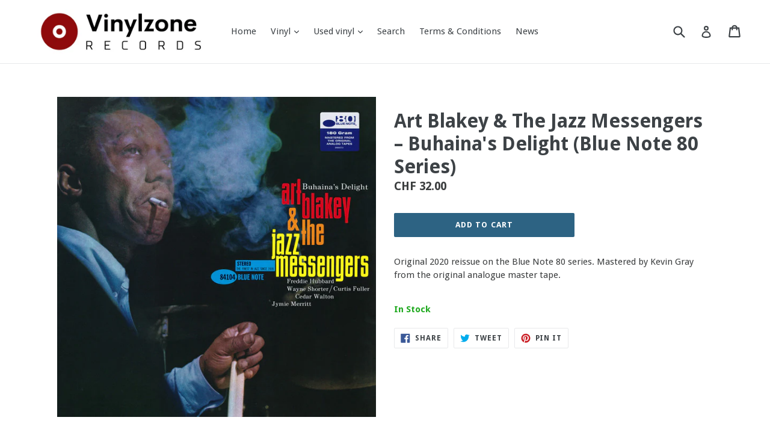

--- FILE ---
content_type: text/html; charset=utf-8
request_url: https://www.google.com/recaptcha/api2/aframe
body_size: 266
content:
<!DOCTYPE HTML><html><head><meta http-equiv="content-type" content="text/html; charset=UTF-8"></head><body><script nonce="w9vQytS7l0mLgyxxymlezw">/** Anti-fraud and anti-abuse applications only. See google.com/recaptcha */ try{var clients={'sodar':'https://pagead2.googlesyndication.com/pagead/sodar?'};window.addEventListener("message",function(a){try{if(a.source===window.parent){var b=JSON.parse(a.data);var c=clients[b['id']];if(c){var d=document.createElement('img');d.src=c+b['params']+'&rc='+(localStorage.getItem("rc::a")?sessionStorage.getItem("rc::b"):"");window.document.body.appendChild(d);sessionStorage.setItem("rc::e",parseInt(sessionStorage.getItem("rc::e")||0)+1);localStorage.setItem("rc::h",'1768901582296');}}}catch(b){}});window.parent.postMessage("_grecaptcha_ready", "*");}catch(b){}</script></body></html>

--- FILE ---
content_type: text/plain
request_url: https://www.google-analytics.com/j/collect?v=1&_v=j102&a=62490458&t=pageview&_s=1&dl=https%3A%2F%2Fvinylzonerecords.com%2Fproducts%2Fart-blakey-the-jazz-messengers-buhainas-delight-blue-note-80&ul=en-us%40posix&dt=Art%20Blakey%20%26%20The%20Jazz%20Messengers%20%E2%80%8E%E2%80%93%20Buhaina%27s%20Delight%20(Blue%20Note%2080%20Se%20%E2%80%93%20Vinylzone%20Records&sr=1280x720&vp=1280x720&_u=IADAAEABAAAAACAAI~&jid=1838337347&gjid=665065875&cid=1938287984.1768901580&tid=UA-99012169-1&_gid=1285266479.1768901581&_r=1&_slc=1&z=830999649
body_size: -452
content:
2,cG-WQGYVHKCS7